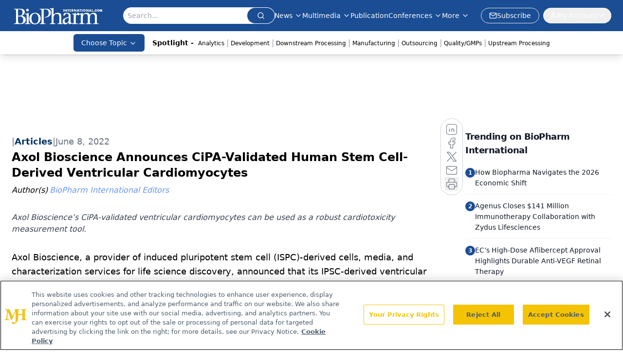

--- FILE ---
content_type: text/html; charset=utf-8
request_url: https://www.google.com/recaptcha/api2/aframe
body_size: 184
content:
<!DOCTYPE HTML><html><head><meta http-equiv="content-type" content="text/html; charset=UTF-8"></head><body><script nonce="0PTCb5GpGWGgkNgqeHzoWQ">/** Anti-fraud and anti-abuse applications only. See google.com/recaptcha */ try{var clients={'sodar':'https://pagead2.googlesyndication.com/pagead/sodar?'};window.addEventListener("message",function(a){try{if(a.source===window.parent){var b=JSON.parse(a.data);var c=clients[b['id']];if(c){var d=document.createElement('img');d.src=c+b['params']+'&rc='+(localStorage.getItem("rc::a")?sessionStorage.getItem("rc::b"):"");window.document.body.appendChild(d);sessionStorage.setItem("rc::e",parseInt(sessionStorage.getItem("rc::e")||0)+1);localStorage.setItem("rc::h",'1768921943761');}}}catch(b){}});window.parent.postMessage("_grecaptcha_ready", "*");}catch(b){}</script></body></html>

--- FILE ---
content_type: application/javascript
request_url: https://api.lightboxcdn.com/z9gd/43375/www.biopharminternational.com/jsonp/z?cb=1768921928555&dre=l&callback=jQuery112408090707107411832_1768921928534&_=1768921928535
body_size: 1015
content:
jQuery112408090707107411832_1768921928534({"success":true,"dre":"l","response":"N4Ig5gpg9iBcoFsIBcBOUD6BjKATCcArAMyEA0IqEYAllAHbZ4GwgDyAEiBQDYO3IArvjgBaABzEAdAAYZANgCMFHIPpoAnhnoBDJHBABVejWQRcAAgDKyHWYDO3EAC8aABxwjWAFmIAmRUInHHUaegh1bT0WEAA5KFRkAAsLAEEkVBosHSd3A0VxKT8.[base64].[base64]"});